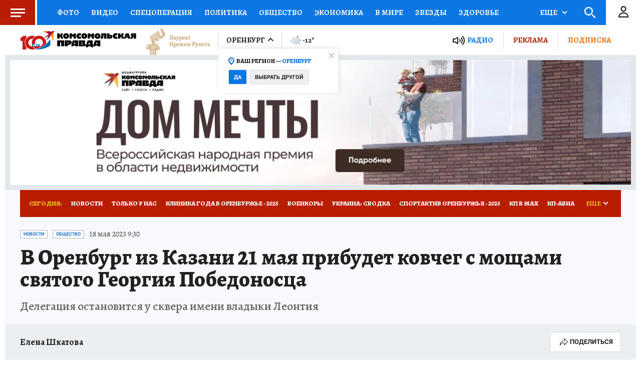

--- FILE ---
content_type: text/html
request_url: https://tns-counter.ru/nc01a**R%3Eundefined*kp_ru/ru/UTF-8/tmsec=kp_ru/11077299***
body_size: -73
content:
D6BF771A697EBF26X1769914150:D6BF771A697EBF26X1769914150

--- FILE ---
content_type: text/html; charset=UTF-8
request_url: https://tech.punchmedia.ru/sync/?pn=_pm_&pu=f5sc9pqvouijwk41nfp7jqh5t81q9293wg3&pt=30
body_size: 427
content:
{"pmg":{"pu":"NURol6BZfDCs"},"_pm_":{"pu":"f5sc9pqvouijwk41nfp7jqh5t81q9293wg3"}}